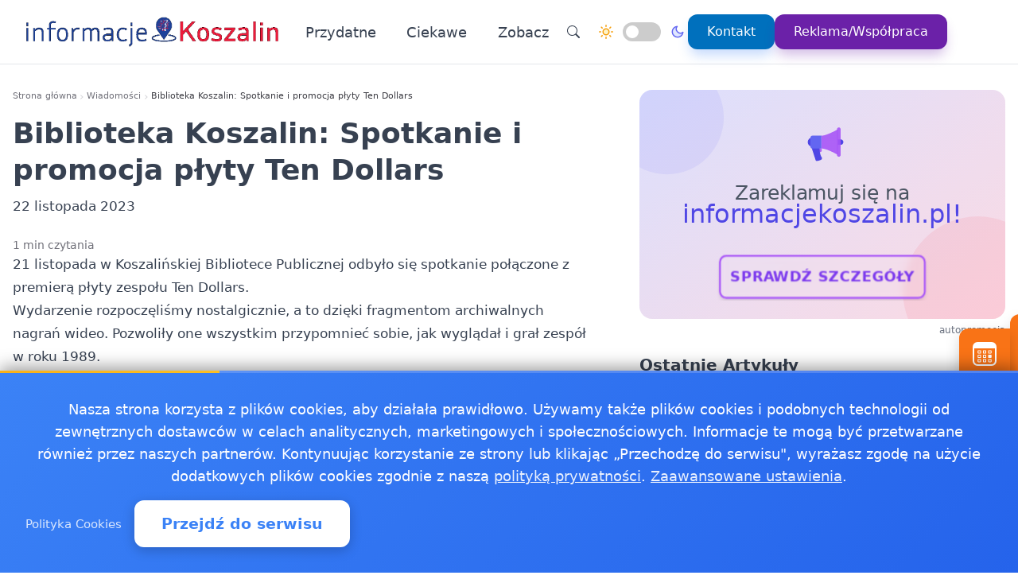

--- FILE ---
content_type: text/html
request_url: https://informacjekoszalin.pl/20231122519769/biblioteka-koszalin-spotkanie-i-promocja-plyty-ten-dollars1700668807
body_size: 16220
content:
<!doctype html><html lang="pl" dir="ltr" data-theme="light"><head><meta charset="utf-8"><meta name="viewport" content="width=device-width,initial-scale=1"><script>(function(){try{var e,i=window.location&&window.location.search?window.location.search:"",n=window.location&&window.location.hostname?window.location.hostname:"",s=i.indexOf("debug=1")!==-1,o=n.indexOf("staging")!==-1,t=s||o;window.__debug=t,!t&&window.console&&(e=function(){},window.console.log=e,window.console.info=e,window.console.debug=e,window.console.warn=e)}catch{}})()</script><meta name="robots" content="index, follow"><meta property="og:locale" content="pl_PL"><meta property="og:type" content="article"><meta property="og:title" content="Biblioteka Koszalin: Spotkanie i promocja płyty Ten Dollars"><meta property="og:description" content="21 listopada w Koszalińskiej Bibliotece Publicznej odbyło się spotkanie połączone z premierą płyty zespołu Ten Dollars."><meta property="og:image" content="https://informacjekoszalin.pl/logo-informacjekoszalin.png"><meta property="og:image:alt" content="Informacje Koszalin - Wiadomości, informacje, aktualności dla Koszalina - Informacje Koszalin"><meta property="og:image:width" content="720"><meta property="og:image:height" content="445"><meta property="og:url" content="https://informacjekoszalin.pl/20231122519769/biblioteka-koszalin-spotkanie-i-promocja-plyty-ten-dollars1700668807"><meta property="og:site_name" content="Informacje Koszalin - Wiadomości, informacje, aktualności dla Koszalina - Informacje Koszalin"><meta property="fb:app_id" content="2240765769726296"><meta property="article:author" content="Redakcja informacjekoszalin.pl"><meta property="article:published_time" content="2023-11-22T17:00:06+01:00"><meta name="twitter:card" content="summary_large_image"><meta name="twitter:title" content="Biblioteka Koszalin: Spotkanie i promocja płyty Ten Dollars | Informacje Koszalin - Wiadomości, informacje, aktualności dla Koszalina - Informacje Koszalin"><meta name="twitter:description" content="21 listopada w Koszalińskiej Bibliotece Publicznej odbyło się spotkanie połączone z premierą płyty zespołu Ten Dollars."><meta name="twitter:image" content="https://informacjekoszalin.pl/logo-informacjekoszalin.png"><link rel="canonical" href="https://informacjekoszalin.pl/20231122519769/biblioteka-koszalin-spotkanie-i-promocja-plyty-ten-dollars1700668807"><script>window.dataLayer=window.dataLayer||[];function gtag(){dataLayer.push(arguments)}window.gtag=gtag,gtag("consent","default",{ad_storage:"denied",analytics_storage:"denied",ad_user_data:"denied",ad_personalization:"denied",wait_for_update:500})</script><title>Biblioteka Koszalin: Spotkanie i promocja płyty Ten Dollars | Wiadomości Koszalin</title>
<meta name="description" content="21 listopada w Koszalińskiej Bibliotece Publicznej odbyło się spotkanie połączone z premierą płyty zespołu Ten Dollars."><link rel="preconnect" href="https://fonts.googleapis.com"><link rel="preconnect" href="https://fonts.gstatic.com" crossorigin><link rel="preload" href="https://fonts.googleapis.com/css2?family=Caveat:wght@400..700&display=swap" as="style" onload='this.onload=null,this.rel="stylesheet"'><noscript><link href="https://fonts.googleapis.com/css2?family=Caveat:wght@400..700&display=swap" rel="stylesheet"></noscript><link rel="stylesheet" href="/css/bundle.css"><script defer src="/js/events-calendar.js"></script><link rel="icon" type="image/svg+xml" href="/favicon.svg"><link rel="icon" type="image/x-icon" href="/favicon.ico"><link rel="icon" type="image/png" sizes="16x16" href="/favicon.png"><link rel="icon" type="image/png" sizes="32x32" href="/favicon-32.png"><link rel="icon" type="image/png" sizes="64x64" href="/favicon-64.png"></head><body class="bg-white text-zinc-800 antialiased"><a href="#main-content" class="skip-link sr-only focus:not-sr-only focus:absolute focus:top-4 focus:left-4 bg-blue-600 text-white px-4 py-2 rounded z-50">Przejdź do treści głównej</a><header class="glass-effect border-b sticky top-0 z-50 shadow-lg shadow-blue-500/5 transition-all duration-300"><div class="max-w-7xl mx-auto px-4 md:px-6 lg:px-8"><div class="mobile-header lg:flex items-center h-20"><div class="mobile-left flex items-center lg:hidden"><button class="toggle-button flex items-center p-2 rounded-lg hover:bg-zinc-100 bg-zinc-50 border border-zinc-200" onclick=toggleMenu() data-target="mobileMenu" aria-label="Otwórz menu nawigacyjne"><svg width="20" height="20" fill="currentcolor" viewBox="0 0 16 16"><path fill-rule="evenodd" d="M2.5 12a.5.5.0 01.5-.5h10a.5.5.0 010 1H3a.5.5.0 01-.5-.5zm0-4a.5.5.0 01.5-.5h10a.5.5.0 010 1H3A.5.5.0 012.5 8zm0-4a.5.5.0 01.5-.5h10a.5.5.0 010 1H3A.5.5.0 012.5 4z"/></svg></button></div><div class="mobile-center flex items-center justify-center lg:relative lg:flex-1 lg:justify-start"><a href="https://informacjekoszalin.pl/" class="flex items-center group"><img src="/logo-informacjekoszalin.png" alt="Wiadomości Koszalin" class="header-logo"></a></div><nav class="hidden lg:flex items-center space-x-6"><a href="/kategorie/przydatne" class="nav-link">Przydatne
</a><a href="/kategorie/ciekawe" class="nav-link">Ciekawe</a><div class="dropdown" style="position:relative"><a href="#" class="nav-link flex items-center">Zobacz<svg class="dropdown-arrow w-4 h-4 ml-1" fill="none" stroke="currentcolor" viewBox="0 0 24 24"><path stroke-linecap="round" stroke-linejoin="round" stroke-width="2" d="M19 9l-7 7-7-7"/></svg></a><div class="dropdown-content"><a href="/jako%C5%9B%C4%87-powietrza/jakosc-powietrza-koszalin-sprawdz-powietrze-w-koszalinie" class="dropdown-item" title="Jakość powietrza Koszalin - sprawdź powietrze w Koszalinie">Jakość powietrza Koszalin - sprawdź powietrze w Koszalinie
</a><a href="/pogoda-ostrze%C5%BCenia-meteo-burze/pogoda-ostrzezenia-meteo-burze-koszalin" class="dropdown-item" title="Pogoda, ostrzeżenia meteo, burze Koszalin">Pogoda, ostrzeżenia meteo, burze Koszalin
</a><a href="/20181218151919/praca-koszalin" class="dropdown-item" title="Praca Koszalin - ogłoszenia pracy w Koszalinie">Praca Koszalin - ogłoszenia pracy w Koszalinie
</a><a href="/20250206520551/apteki-calodobowe-i-dyzurujace-w-koszalinie-gdzie-kupic-leki-w-nocy-i-weekendy" class="dropdown-item" title="Apteki całodobowe i dyżurujące w Koszalinie  gdzie kupić leki w nocy i weekendy?">Apteki całodobowe i dyżurujące w Koszalinie gdzie kupić …
</a><a href="/jak-korzystac-z-pszok-w-koszalinie-i-co-mozna-oddac" class="dropdown-item" title="Jak korzystać z PSZOK w Koszalinie i co można oddać">Jak korzystać z PSZOK w Koszalinie i co można oddać</a></div></div><div class="flex items-center gap-4 ml-8 pl-8 border-l border-zinc-200"><button class="toggle-button w-10 h-10 rounded-full bg-white hover:bg-zinc-200 flex items-center justify-center" onclick='window.location.href="/search/?q="+encodeURIComponent(document.getElementById("search-input-header")?.value||"")' aria-label="Wyszukaj"><svg width="16" height="16" fill="currentcolor" viewBox="0 0 16 16"><path d="M11.742 10.344a6.5 6.5.0 10-1.397 1.398h-.001c.03.04.062.078.098.115l3.85 3.85a1 1 0 001.415-1.414l-3.85-3.85a1.007 1.007.0 00-.115-.1zM12 6.5a5.5 5.5.0 11-11 0 5.5 5.5.0 0111 0z"/></svg></button><div class="theme-switch-wrapper flex items-center desktop-theme-switch"><span class="theme-switch-icon light-icon"><svg width="18" height="18" viewBox="0 0 24 24" fill="none" stroke="currentcolor" stroke-width="2" stroke-linecap="round" stroke-linejoin="round" class="sun-icon"><circle cx="12" cy="12" r="5"/><line x1="12" y1="1" x2="12" y2="3"/><line x1="12" y1="21" x2="12" y2="23"/><line x1="4.22" y1="4.22" x2="5.64" y2="5.64"/><line x1="18.36" y1="18.36" x2="19.78" y2="19.78"/><line x1="1" y1="12" x2="3" y2="12"/><line x1="21" y1="12" x2="23" y2="12"/><line x1="4.22" y1="19.78" x2="5.64" y2="18.36"/><line x1="18.36" y1="5.64" x2="19.78" y2="4.22"/></svg>
</span><label class="theme-switch mx-2" for="theme-checkbox-desktop"><input type="checkbox" id="theme-checkbox-desktop" class="theme-toggle" aria-label="Przełącz między trybem jasnym a ciemnym" role="switch">
<span class="slider round" aria-hidden="true"></span>
</label><span class="theme-switch-icon dark-icon"><svg width="18" height="18" viewBox="0 0 24 24" fill="none" stroke="currentcolor" stroke-width="2" stroke-linecap="round" stroke-linejoin="round" class="moon-icon"><path d="M21 12.79A9 9 0 1111.21 3 7 7 0 0021 12.79z"/></svg></span></div><a href="/kontakt" class="btn-primary flex items-center space-x-2"><span>Kontakt</span>
</a><a href="/reklama-wspolpraca" class="btn-reklama flex items-center space-x-2"><span>Reklama/Współpraca</span></a></div></nav><div class="mobile-right flex items-center space-x-2 lg:hidden"><a href="https://www.facebook.com/informacjekoszalin" target="_blank" rel="nofollow noopener external" class="fb-mobile-icon" aria-label="Facebook"><svg viewBox="0 0 24 24" width="20" height="20"><path d="M22 12a10 10 0 10-11.5 9.9v-7h-2v-3h2V9.6c0-2.1 1.3-3.7 3.6-3.7 1 0 2 .08 2 .08v2.2h-1.2c-1.2.0-1.6.75-1.6 1.5V12H16l-.43 3H13.3v7A10 10 0 0022 12z"/></svg>
</a><a href="/wydarzenie/" class="events-mobile-icon" aria-label="Wydarzenia"><svg viewBox="0 0 32 32" width="20" height="20"><g fill="currentcolor"><path d="M7.3 12.2a.7.7.0 01.7-.7h2.8a.7.7.0 01.7.7v2.6a.7.7.0 01-.7.7H8a.7.7.0 01-.7-.7v-2.6zm1 .3v2h2.2v-2H8.3zM8 17a.7.7.0 00-.7.7v2.6a.7.7.0 00.7.7h2.8a.7.7.0 00.7-.7v-2.6a.7.7.0 00-.7-.7H8zm.3 3v-2h2.2v2H8.3zm-1 3.1a.7.7.0 01.7-.7h2.8a.7.7.0 01.7.7v2.6a.7.7.0 01-.7.7H8a.7.7.0 01-.7-.7v-2.6zm1 .3v2h2.2v-2H8.3zm6.3-11.9a.7.7.0 00-.7.7v2.6a.7.7.0 00.7.7h2.8a.7.7.0 00.7-.7v-2.6a.7.7.0 00-.7-.7h-2.8zm.3 3v-2h2.2v2h-2.2zm-1 3.2a.7.7.0 01.7-.7h2.8a.7.7.0 01.7.7v2.6a.7.7.0 01-.7.7h-2.8a.7.7.0 01-.7-.7v-2.6zm1 .3v2h2.2v-2h-2.2zm-.3 4.4a.7.7.0 00-.7.7v2.6a.7.7.0 00.7.7h2.8a.7.7.0 00.7-.7v-2.6a.7.7.0 00-.7-.7h-2.8zm.3 3v-2h2.2v2h-2.2zm5.6-13.2a.7.7.0 01.7-.7H24a.7.7.0 01.7.7v2.6a.7.7.0 01-.7.7h-2.8a.7.7.0 01-.7-.7v-2.6zm1 .3v2h2.2v-2h-2.2zm-.3 9.9a.7.7.0 00-.7.7v2.6a.7.7.0 00.7.7H24a.7.7.0 00.7-.7v-2.6a.7.7.0 00-.7-.7h-2.8zm.3 3v-2h2.2v2h-2.2zm-.3-8.4a.7.7.0 00-.7.7v2.6a.7.7.0 00.7.7H24a.7.7.0 00.7-.7v-2.6A.7.7.0 0024 17h-2.8z"/><path d="M1.003 7A6.2 6.2.0 017.2 1h17.6a6.2 6.2.0 016.197 6H31v17.8A6.2 6.2.0 0124.8 31H7.2A6.2 6.2.0 011 24.8V7h.003zM3 9v15.8A4.2 4.2.0 007.2 29h17.6a4.2 4.2.0 004.2-4.2V9H3z"/></g></svg></a></div></div></div><div id="mobileMenu" class="lg:hidden hidden bg-white border-t dark:bg-gray-800 dark:border-gray-700"><div class="max-w-7xl mx-auto px-4 py-4"><div class="flex items-center justify-center mb-4 pb-4 border-b border-zinc-200 dark:border-zinc-700"><div class="theme-switch-wrapper flex items-center"><span class="theme-switch-icon light-icon text-sm"><svg width="16" height="16" viewBox="0 0 24 24" fill="none" stroke="currentcolor" stroke-width="2" stroke-linecap="round" stroke-linejoin="round" class="sun-icon"><circle cx="12" cy="12" r="5"/><line x1="12" y1="1" x2="12" y2="3"/><line x1="12" y1="21" x2="12" y2="23"/><line x1="4.22" y1="4.22" x2="5.64" y2="5.64"/><line x1="18.36" y1="18.36" x2="19.78" y2="19.78"/><line x1="1" y1="12" x2="3" y2="12"/><line x1="21" y1="12" x2="23" y2="12"/><line x1="4.22" y1="19.78" x2="5.64" y2="18.36"/><line x1="18.36" y1="5.64" x2="19.78" y2="4.22"/></svg>
</span><label class="theme-switch mx-2" for="theme-checkbox-mobile"><input type="checkbox" id="theme-checkbox-mobile" class="theme-toggle" aria-label="Przełącz między trybem jasnym a ciemnym" role="switch">
<span class="slider round" aria-hidden="true"></span>
</label><span class="theme-switch-icon dark-icon text-sm"><svg width="16" height="16" viewBox="0 0 24 24" fill="none" stroke="currentcolor" stroke-width="2" stroke-linecap="round" stroke-linejoin="round" class="moon-icon"><path d="M21 12.79A9 9 0 1111.21 3 7 7 0 0021 12.79z"/></svg></span></div></div><nav class="flex flex-col space-y-2"><a href="/kategorie/przydatne" class="px-4 py-2 rounded-xl text-zinc-700 hover:bg-zinc-100 dark:text-zinc-300 dark:hover:bg-zinc-700">Przydatne
</a><a href="/kategorie/ciekawe" class="px-4 py-2 rounded-xl text-zinc-700 hover:bg-zinc-100 dark:text-zinc-300 dark:hover:bg-zinc-700">Ciekawe</a><div class="dropdown"><a href="#" class="px-4 py-2 rounded-xl text-zinc-700 hover:bg-zinc-100 dark:text-zinc-300 dark:hover:bg-zinc-700 flex items-center justify-between">Zobacz<svg class="dropdown-arrow-mobile w-3 h-3" fill="none" stroke="currentcolor" viewBox="0 0 24 24" style="width:15px"><path stroke-linecap="round" stroke-linejoin="round" stroke-width="2" d="M19 9l-7 7-7-7" style="width:15px;height:1px"/></svg></a><div class="dropdown-content dark:bg-gray-800"><a href="/jako%C5%9B%C4%87-powietrza/jakosc-powietrza-koszalin-sprawdz-powietrze-w-koszalinie" class="dropdown-item dark:text-zinc-300 dark:hover:bg-zinc-700" title="Jakość powietrza Koszalin - sprawdź powietrze w Koszalinie">Jakość powietrza Koszalin - sprawdź powietrze w Koszalinie
</a><a href="/pogoda-ostrze%C5%BCenia-meteo-burze/pogoda-ostrzezenia-meteo-burze-koszalin" class="dropdown-item dark:text-zinc-300 dark:hover:bg-zinc-700" title="Pogoda, ostrzeżenia meteo, burze Koszalin">Pogoda, ostrzeżenia meteo, burze Koszalin
</a><a href="/20181218151919/praca-koszalin" class="dropdown-item dark:text-zinc-300 dark:hover:bg-zinc-700" title="Praca Koszalin - ogłoszenia pracy w Koszalinie">Praca Koszalin - ogłoszenia pracy w Koszalinie
</a><a href="/20250206520551/apteki-calodobowe-i-dyzurujace-w-koszalinie-gdzie-kupic-leki-w-nocy-i-weekendy" class="dropdown-item dark:text-zinc-300 dark:hover:bg-zinc-700" title="Apteki całodobowe i dyżurujące w Koszalinie  gdzie kupić leki w nocy i weekendy?">Apteki całodobowe i dyżurujące w Koszalinie gdzie kupić …
</a><a href="/jak-korzystac-z-pszok-w-koszalinie-i-co-mozna-oddac" class="dropdown-item dark:text-zinc-300 dark:hover:bg-zinc-700" title="Jak korzystać z PSZOK w Koszalinie i co można oddać">Jak korzystać z PSZOK w Koszalinie i co można oddać</a></div></div><div class="flex flex-col mt-4 pt-4 border-t border-zinc-200 dark:border-zinc-700"><button class="toggle-button w-full px-4 py-2 rounded-xl bg-zinc-100 hover:bg-zinc-200 dark:bg-zinc-700 dark:hover:bg-zinc-600 dark:text-zinc-300 text-left flex items-center mb-2" onclick='window.location.href="/search/"' aria-label="Wyszukaj">
<svg width="16" height="16" fill="currentcolor" viewBox="0 0 16 16" class="mr-2"><path d="M11.742 10.344a6.5 6.5.0 10-1.397 1.398h-.001c.03.04.062.078.098.115l3.85 3.85a1 1 0 001.415-1.414l-3.85-3.85a1.007 1.007.0 00-.115-.1zM12 6.5a5.5 5.5.0 11-11 0 5.5 5.5.0 0111 0z"/></svg>
Wyszukaj
</button>
<a href="/kontakt" class="w-full px-4 py-2 rounded-xl bg-blue-500 text-white hover:bg-blue-600 dark:bg-blue-600 dark:hover:bg-blue-700 text-center mb-2">Kontakt
</a><a href="/reklama-wspolpraca" class="w-full px-4 py-2 rounded-xl bg-purple-600 text-white hover:bg-purple-700 dark:bg-purple-600 dark:hover:bg-purple-700 text-center mt-1">Reklama/Współpraca</a></div></nav></div></div></header><script>function toggleMenu(){const e=document.getElementById("mobileMenu");e&&e.classList.toggle("hidden")}window.addEventListener("resize",function(){const e=document.getElementById("mobileMenu");e&&window.innerWidth>=1030&&e.classList.add("hidden")})</script><main id="main-content" class="container mx-auto px-4 py-8 md:py-12 max-w-7xl"><div class="single-page-layout mb-14"><article class="prose md:prose-lg break-words article-content" style="overflow-wrap:break-word;word-wrap:break-word;word-break:break-word"><header class="not-prose mb-6"><script type="application/ld+json">{"@context":"https://schema.org","@type":"BreadcrumbList","itemListElement":[{"@type":"ListItem","position":1,"name":"Strona główna","item":"https://informacjekoszalin.pl/"},{"@type":"ListItem","position":2,"name":"Wiadomości","item":"https://informacjekoszalin.pl/kategorie/news"},{"@type":"ListItem","position":3,"name":"Biblioteka Koszalin: Spotkanie i promocja płyty Ten Dollars","item":"https://informacjekoszalin.pl/20231122519769/biblioteka-koszalin-spotkanie-i-promocja-plyty-ten-dollars1700668807"}]}</script><nav aria-label="Breadcrumb" class="seo-breadcrumb"><ol><li><a href="https://informacjekoszalin.pl/">Strona główna</a></li><li class="seo-breadcrumb-item"><a href="https://informacjekoszalin.pl/kategorie/news">Wiadomości</a></li><li class="seo-breadcrumb-item"><span class="seo-breadcrumb-current" aria-current="page">Biblioteka Koszalin: Spotkanie i promocja płyty Ten Dollars</span></li></ol></nav><h1 class="text-4xl font-bold leading-normal title-with-emphasis">Biblioteka Koszalin: Spotkanie i promocja płyty Ten Dollars</h1><div class="my-2"><time datetime="2023-11-22T17:00:06+01:00">22 listopada 2023</time></div></header><div class="mt-6 text-sm text-zinc-500">1 min czytania</div><div class="mb-6"><p>21 listopada w Koszalińskiej Bibliotece Publicznej odbyło się spotkanie połączone z premierą płyty zespołu Ten Dollars.</p><p>Wydarzenie rozpoczęliśmy nostalgicznie, a to dzięki fragmentom archiwalnych nagrań wideo. Pozwoliły one wszystkim przypomnieć sobie, jak wyglądał i grał zespół w roku 1989.</p><p>Podczas rozmowy muzycy opowiadali o powstawaniu grupy, o czasach i warunkach, w jakich tworzyli oraz o tym, jak wspinali się po kolejnych stopniach kariery, by w końcu wystąpić na scenie festiwalu w Opolu.</p><p>Choć zespół nie istnieje już od ponad 30 lat, to w archiwach grupy zachowały się nagrania z lat 1987-1990 i to właśnie one złożyły się na album, który w wersji CD powstał dzięki współpracy zespołu z koszalińskim labelem GraMuzyka Nagrania. Wydarzenie było więc wyjątkową okazją, by dodatkowo posłuchać tych utworów na żywo. Ten Dollars zafundowali nam wspaniały powrót do przeszłości grając krótki koncert przypominający ich najważniejsze utwory.</p><p>Na spotkanie przybyliście tłumnie, za co serdecznie Wam dziękujemy!</p><p>Dziękujemy także Mariuszowi Rodziewiczowi za świetną współpracę i Archiwum Państwowemu w Koszalinie za udostępnienie fragmentu wystawy, który dodatkowo wzbogacił wydarzanie.</p><p>Koszalińska Biblioteka Publiczna im. Joachima Lelewela, biblioteka.koszalin.pl/biblioteka/wydarzenia/spotkanie-i-promocja-plyty-ten-dollars</p></div><div class="border-l-4 border-zinc-300 pl-4 py-3 bg-zinc-50 mb-6 italic rounded-r-lg"><p class="text-base text-zinc-700">Autor: <span class="font-semibold">krystian</span></p></div><div class="post-sections flex flex-col gap-4 md:gap-6"><div class="order-1 md:order-1"><div class="share-buttons"><span class="share-label">Udostępnij:</span><div class="share-icons"><a href="https://www.facebook.com/sharer/sharer.php?u=https%3a%2f%2finformacjekoszalin.pl%2f20231122519769%2fbiblioteka-koszalin-spotkanie-i-promocja-plyty-ten-dollars1700668807" target="_blank" rel="nofollow noopener" class="share-icon facebook" aria-label="Udostępnij na Facebook"><svg viewBox="0 0 24 24" fill="currentcolor" width="18" height="18"><path d="M12 2.04c-5.5.0-10 4.49-10 10.02.0 5 3.66 9.15 8.44 9.9v-7H7.9v-2.9h2.54V9.85c0-2.51 1.49-3.89 3.78-3.89 1.09.0 2.23.19 2.23.19v2.47h-1.26c-1.24.0-1.63.77-1.63 1.56v1.88h2.78l-.45 2.9h-2.33v7a10 10 0 008.44-9.9c0-5.53-4.5-10.02-10-10.02z"/></svg>
</a><a href="https://wa.me/?text=Biblioteka%20Koszalin%3a%20Spotkanie%20i%20promocja%20p%c5%82yty%20Ten%20Dollars%20https%3a%2f%2finformacjekoszalin.pl%2f20231122519769%2fbiblioteka-koszalin-spotkanie-i-promocja-plyty-ten-dollars1700668807" target="_blank" rel="nofollow noopener" class="share-icon whatsapp" aria-label="Udostępnij przez WhatsApp"><svg viewBox="0 0 24 24" fill="currentcolor" width="18" height="18"><path d="M17.472 14.382c-.297-.149-1.758-.867-2.03-.967-.273-.099-.471-.148-.67.15-.197.297-.767.966-.94 1.164-.173.199-.347.223-.644.075-.297-.15-1.255-.463-2.39-1.475-.883-.788-1.48-1.761-1.653-2.059-.173-.297-.018-.458.13-.606.134-.133.298-.347.446-.52.149-.174.198-.298.298-.497.099-.198.05-.371-.025-.52-.075-.149-.669-1.612-.916-2.207-.242-.579-.487-.5-.669-.51-.173-.008-.371-.01-.57-.01-.198.0-.52.074-.792.372-.272.297-1.04 1.016-1.04 2.479.0 1.462 1.065 2.875 1.213 3.074.149.198 2.096 3.2 5.077 4.487.709.306 1.262.489 1.694.625.712.227 1.36.195 1.871.118.571-.085 1.758-.719 2.006-1.413.248-.694.248-1.289.173-1.413-.074-.124-.272-.198-.57-.347m-5.421 7.403h-.004a9.87 9.87.0 01-5.031-1.378l-.361-.214-3.741.982.998-3.648-.235-.374a9.86 9.86.0 01-1.51-5.26c.001-5.45 4.436-9.884 9.888-9.884 2.64.0 5.122 1.03 6.988 2.898a9.825 9.825.0 012.893 6.994c-.003 5.45-4.437 9.884-9.885 9.884m8.413-18.297A11.815 11.815.0 0012.05.0C5.495.0.16 5.335.157 11.892c0 2.096.547 4.142 1.588 5.945L.057 24l6.305-1.654a11.882 11.882.0 005.683 1.448h.005c6.554.0 11.89-5.335 11.893-11.893a11.821 11.821.0 00-3.48-8.413z"/></svg>
</a><button class="share-icon copy-link" data-url="https://informacjekoszalin.pl/20231122519769/biblioteka-koszalin-spotkanie-i-promocja-plyty-ten-dollars1700668807" id="copy-link-button" aria-label="Kopiuj link">
<svg viewBox="0 0 24 24" fill="currentcolor" width="18" height="18"><path d="M3.9 12c0-1.71 1.39-3.1 3.1-3.1h4V7H7c-2.76.0-5 2.24-5 5s2.24 5 5 5h4v-1.9H7c-1.71.0-3.1-1.39-3.1-3.1zM8 13h8v-2H8v2zm9-6h-4v1.9h4c1.71.0 3.1 1.39 3.1 3.1s-1.39 3.1-3.1 3.1h-4V17h4c2.76.0 5-2.24 5-5s-2.24-5-5-5z"/></svg>
</button>
<a href="/cdn-cgi/l/email-protection#[base64]" rel="nofollow" class="share-icon email" aria-label="Udostępnij przez email"><svg viewBox="0 0 24 24" fill="currentcolor" width="18" height="18"><path d="M20 4H4c-1.1.0-1.99.9-1.99 2L2 18c0 1.1.9 2 2 2h16c1.1.0 2-.9 2-2V6c0-1.1-.9-2-2-2zm0 4-8 5-8-5V6l8 5 8-5v2z"/></svg></a></div><div id="copy-notification" class="copy-notification">Link skopiowany do schowka!</div></div><script data-cfasync="false" src="/cdn-cgi/scripts/5c5dd728/cloudflare-static/email-decode.min.js"></script><script>document.addEventListener("DOMContentLoaded",function(){const e=document.getElementById("copy-link-button"),t=document.getElementById("copy-notification");e&&e.addEventListener("click",function(){const s="https://informacjekoszalin.pl/20231122519769/biblioteka-koszalin-spotkanie-i-promocja-plyty-ten-dollars1700668807",n=document.createElement("input");n.value=s,document.body.appendChild(n),n.select();try{const n=document.execCommand("copy");n&&(t.classList.add("show"),e.innerHTML=`
            <svg xmlns="http://www.w3.org/2000/svg" viewBox="0 0 24 24" fill="currentColor" width="18" height="18">
              <path d="M9 16.17L4.83 12l-1.42 1.41L9 19 21 7l-1.41-1.41L9 16.17z"/>
            </svg>
          `,setTimeout(function(){t.classList.remove("show"),e.innerHTML=`
              <svg xmlns="http://www.w3.org/2000/svg" viewBox="0 0 24 24" fill="currentColor" width="18" height="18">
                <path d="M3.9 12c0-1.71 1.39-3.1 3.1-3.1h4V7H7c-2.76 0-5 2.24-5 5s2.24 5 5 5h4v-1.9H7c-1.71 0-3.1-1.39-3.1-3.1zM8 13h8v-2H8v2zm9-6h-4v1.9h4c1.71 0 3.1 1.39 3.1 3.1s-1.39 3.1-3.1 3.1h-4V17h4c2.76 0 5-2.24 5-5s-2.24-5-5-5z"/>
              </svg>
            `},2e3))}catch(e){console.error("Nie udało się skopiować tekstu: ",e)}document.body.removeChild(n),navigator.clipboard&&navigator.clipboard.writeText(s).catch(e=>{console.error("Nie udało się skopiować tekstu: ",e)})})})</script></div><footer id="post-footer" class="post-section order-2 md:order-5 not-prose mt-0 md:mt-0 border-t pt-4"><div id="related-post" class="mt-4 md:mt-6"><h2 class="text-xl md:text-2xl font-bold mb-4 md:mb-6">Zobacz też:</h2><div class="space-y-0"><article class="news-list-item group border-b border-zinc-200 dark:border-zinc-700 pb-4 mb-4 last:border-b-0 last:mb-0"><a href="/20260123696234/ferie-bezpieczne-w-koszalinie-harmonogram-zajec-i-zapisow-dla-dzieci" class="flex mobile-list-link hover:no-underline" aria-label="Ferie bezpieczne w Koszalinie - harmonogram zajęć i zapisów dla dzieci"><figure class="flex-shrink-0 mobile-list-image overflow-hidden"><img class="object-cover group-hover:scale-105 transition duration-300" src="/images/koszalinimg/webp/04.webp" alt="Ferie bezpieczne w Koszalinie - harmonogram zajęć i zapisów dla dzieci" width="100" height="62" loading="lazy" decoding="async"></figure><div class="flex-1 min-w-0 flex flex-col justify-center"><div class="text-xs text-zinc-500 dark:text-zinc-400 mb-1"><time datetime="2026-01-23T01:25:00+01:00">23 stycznia 2026</time></div><h3 class="text-base font-bold text-zinc-800 dark:text-zinc-200 group-hover:text-blue-600 dark:group-hover:text-blue-400 transition-colors line-clamp-2 leading-tight mb-1">Ferie bezpieczne w Koszalinie - harmonogram zajęć i zapisów dla dzieci</h3><p class="text-sm text-zinc-600 dark:text-zinc-400 line-clamp-2 leading-snug">W Koszalinie pojawiła się propozycja na aktywne i bezpieczne ferie — w komunikacie Urząd Miejski w Koszalinie udostępnił …</p></div></a></article><article class="news-list-item group border-b border-zinc-200 dark:border-zinc-700 pb-4 mb-4 last:border-b-0 last:mb-0"><a href="/20260130628677/19-latek-pedzil-al-europejska-blisko-promil-alkoholu-w-organizmie" class="flex mobile-list-link hover:no-underline" aria-label="19-latek pędził Al. Europejską - blisko promil alkoholu w organizmie"><figure class="flex-shrink-0 mobile-list-image overflow-hidden"><img class="object-cover group-hover:scale-105 transition duration-300" src="/images/policjaimg/webp/112.webp" alt="19-latek pędził Al. Europejską - blisko promil alkoholu w organizmie" width="100" height="62" loading="lazy" decoding="async"></figure><div class="flex-1 min-w-0 flex flex-col justify-center"><div class="text-xs text-zinc-500 dark:text-zinc-400 mb-1"><time datetime="2026-01-30T10:56:00+01:00">30 stycznia 2026</time></div><h3 class="text-base font-bold text-zinc-800 dark:text-zinc-200 group-hover:text-blue-600 dark:group-hover:text-blue-400 transition-colors line-clamp-2 leading-tight mb-1">19-latek pędził Al. Europejską - blisko promil alkoholu w organizmie</h3><p class="text-sm text-zinc-600 dark:text-zinc-400 line-clamp-2 leading-snug">Policjanci zatrzymali pędzące daewoo na Alei Europejskiej. Badanie trzeźwości wykazało blisko promil alkoholu, kierowca …</p></div></a></article><article class="news-list-item group border-b border-zinc-200 dark:border-zinc-700 pb-4 mb-4 last:border-b-0 last:mb-0"><a href="/20260130807350/powiatowa-rada-seniorow-seniorzy-i-samorzadowcy-wypracuja-statut" class="flex mobile-list-link hover:no-underline" aria-label="Powiatowa Rada Seniorów - seniorzy i samorządowcy wypracują statut"><figure class="flex-shrink-0 mobile-list-image overflow-hidden"><img class="object-cover group-hover:scale-105 transition duration-300" src="/images/koszalinimg/webp/14.webp" alt="Powiatowa Rada Seniorów - seniorzy i samorządowcy wypracują statut" width="100" height="62" loading="lazy" decoding="async"></figure><div class="flex-1 min-w-0 flex flex-col justify-center"><div class="text-xs text-zinc-500 dark:text-zinc-400 mb-1"><time datetime="2026-01-30T00:49:00+01:00">30 stycznia 2026</time></div><h3 class="text-base font-bold text-zinc-800 dark:text-zinc-200 group-hover:text-blue-600 dark:group-hover:text-blue-400 transition-colors line-clamp-2 leading-tight mb-1">Powiatowa Rada Seniorów - seniorzy i samorządowcy wypracują statut</h3><p class="text-sm text-zinc-600 dark:text-zinc-400 line-clamp-2 leading-snug">W Koszalinie rusza seria spotkań, które mają przesunąć wpływ osób starszych z intencji w konkretne reguły działania. …</p></div></a></article></div></div></footer><div class="order-3 md:order-3"><nav class="flex flex-col md:flex-row gap-4 my-8 not-prose"><a href="/20231122519767/policja-koszalin-ostroznosc-to-podstawa-bezpiecznych-zakupow-w-internecie1700665204" title="Policja Koszalin: Ostrożność, to podstawa bezpiecznych zakupów w Internecie" class="flex-1 group block"><div class="bg-zinc-100 hover:bg-blue-50 rounded-xl p-4 transition-all duration-300 border border-zinc-200 hover:border-blue-200"><div class="flex items-center text-sm text-zinc-500 mb-2"><span class="group-hover:text-blue-500 transition-colors duration-300">&lt;&lt; Poprzedni</span></div><span class="font-medium group-hover:text-blue-600 transition-colors duration-300">Policja Koszalin: Ostrożność, to podstawa bezpiecznych zakupów w Internecie</span></div></a><a href="/20231123519771/torba-sniadaniowa-do-pracy-co-daje-wewnetrzna-izolacja" title="Torba śniadaniowa do pracy  co daje wewnętrzna izolacja?" class="flex-1 group block"><div class="bg-zinc-100 hover:bg-blue-50 rounded-xl p-4 transition-all duration-300 border border-zinc-200 hover:border-blue-200 text-right"><div class="flex items-center justify-end text-sm text-zinc-500 mb-2"><span class="group-hover:text-blue-500 transition-colors duration-300">Następny >></span></div><span class="font-medium group-hover:text-blue-600 transition-colors duration-300">Torba śniadaniowa do pracy co daje wewnętrzna izolacja?</span></div></a></nav></div><div class="order-4 md:order-2"><section class="social-follow-banner" aria-label="Obserwuj nas na Facebooku"><a href="https://www.facebook.com/informacjekoszalin" target="_blank" rel="nofollow noopener external" class="social-follow-link"><img src="/banners/facebook_banner_min.png" data-src="/banners/facebook_banner_min.png" alt="Facebook" width="64" height="64" loading="lazy" decoding="async"><div class="social-follow-text"><div class="social-follow-title">Nie przegap wiadomości z Koszalina i okolic - obserwuj nas na Facebooku!</div></div></a></section></div></div><script type="application/ld+json">{"@context":"https://schema.org","@type":"NewsArticle","headline":"Biblioteka Koszalin: Spotkanie i promocja płyty Ten Dollars","description":"21 listopada w Koszalińskiej Bibliotece Publicznej odbyło się spotkanie połączone z premierą płyty zespołu Ten Dollars. Wydarzenie rozpoczęliśmy nostalgicznie, …","datePublished":"2023-11-22T17:00:06\u002b01:00","dateModified":"2023-11-22T17:00:06\u002b01:00","url":"https:\/\/informacjekoszalin.pl\/20231122519769\/biblioteka-koszalin-spotkanie-i-promocja-plyty-ten-dollars1700668807","wordCount":175,"inLanguage":"pl","articleBody":"21 listopada w Koszalińskiej Bibliotece Publicznej odbyło się spotkanie połączone z premierą płyty zespołu Ten Dollars. Wydarzenie rozpoczęliśmy nostalgicznie, a to dzięki fragmentom archiwalnych nagrań wideo. Pozwoliły one wszystkim przypomnieć sobie, jak wyglądał i grał zespół w roku 1989. Podczas rozmowy muzycy opowiadali o powstawaniu grupy, o czasach i warunkach, w jakich tworzyli oraz o tym, jak wspinali się po kolejnych stopniach kariery, by w końcu wystąpić na scenie festiwalu w Opolu. Choć zespół nie istnieje już od ponad 30 lat, to w archiwach grupy zachowały się nagrania z lat 1987-1990 i to właśnie one złożyły się na album, który w wersji CD powstał dzięki współpracy zespołu z koszalińskim labelem GraMuzyka Nagrania. Wydarzenie było więc wyjątkową okazją, by dodatkowo posłuchać tych utworów na żywo. Ten Dollars zafundowali nam wspaniały powrót do przeszłości grając krótki koncert przypominający ich najważniejsze utwory. Na spotkanie przybyliście tłumnie, za co serdecznie Wam dziękujemy! Dziękujemy także Mariuszowi Rodziewiczowi za świetną współpracę i Archiwum Państwowemu w Koszalinie za udostępnienie fragmentu wystawy, który dodatkowo wzbogacił wydarzanie. Koszalińska Biblioteka Publiczna im. Joachima Lelewela, biblioteka.koszalin.pl/biblioteka/wydarzenia/spotkanie-i-promocja-plyty-ten-dollars","mainEntityOfPage":{"@type":"WebPage","@id":"https:\/\/informacjekoszalin.pl\/20231122519769\/biblioteka-koszalin-spotkanie-i-promocja-plyty-ten-dollars1700668807"},"provider":{"@type":"Organization","name":"Informacje Koszalin - Wiadomości, informacje, aktualności dla Koszalina - Informacje Koszalin","url":"https:\/\/informacjekoszalin.pl\/","identifier":"informacjekoszalin.pl\/"},"author":{"@type":"Organization","name":"Redakcja informacjekoszalin.pl"},"publisher":{"@type":"NewsMediaOrganization","name":"Informacje Koszalin - Wiadomości, informacje, aktualności dla Koszalina - Informacje Koszalin","url":"https:\/\/informacjekoszalin.pl\/","logo":{"@type":"ImageObject","url":"https:\/\/informacjekoszalin.pl\/logo-informacjekoszalin.png"}},"articleSection":"Aktualności"}</script></article><aside><div class="lg:sticky lg:top-8"><div class="aside-banner"><div class="relative"><div class="aside-banner-container"><svg class="aside-banner-svg" viewBox="0 0 400 250"><defs><linearGradient id="gradient" x1="0" y1="0" x2="100%" y2="100%"><stop offset="0" style="stop-color:#6366F1;stop-opacity:.1"><animate attributeName="stop-opacity" values="0.1;0.15;0.1" dur="8s" repeatCount="indefinite"/></stop><stop offset="100%" style="stop-color:#F43F5E;stop-opacity:.1"><animate attributeName="stop-opacity" values="0.1;0.15;0.1" dur="8s" repeatCount="indefinite"/></stop></linearGradient></defs><rect width="100%" height="100%" fill="url(#gradient)"/><circle cx="30" cy="30" r="60" fill="#6366f1" opacity=".1"><animate attributeName="r" values="60;63;60" dur="6s" repeatCount="indefinite"/></circle><circle cx="370" cy="220" r="80" fill="#f43f5e" opacity=".1"><animate attributeName="r" values="80;83;80" dur="7s" repeatCount="indefinite"/></circle><g transform="translate(180, 35) scale(1.0)"><svg width="48" height="48" viewBox="0 0 48 48"><path fill="#a855f7" opacity=".9" d="M17.4 33H15v-4h4l.4 1.5c.3 1.3-.7 2.5-2 2.5zM37 36s-11.8-7-18-7V15c5.8.0 18-7 18-7v28z"/><g fill="#4f46e5"><circle cx="9" cy="22" r="5"/><path d="M40 19h-3v6h3c1.7.0 3-1.3 3-3s-1.3-3-3-3zM18.6 41.2c-.9.6-2.5 1.2-4.6 1.4-.6.1-1.2-.3-1.4-1L8.2 27.9S17 21.7 17 29c0 5.5 1.5 8.4 2.2 9.5.5.7.5 1.6.0 2.3-.2.2-.4.3-.6.4z"/></g><path fill="#6366f1" d="M9 29h10V15H9c-1.1.0-2 .9-2 2v10c0 1.1.9 2 2 2z"/><path fill="#a855f7" opacity=".9" d="M38 38c-1.1.0-2-.9-2-2V8c0-1.1.9-2 2-2s2 .9 2 2v28c0 1.1-.9 2-2 2z"/></svg>
</g><text x="50%" y="120" text-anchor="middle" font-size="22" fill="#4B5563" class="banner-text-title">Zareklamuj się na
</text><text x="50%" y="145" text-anchor="middle" font-size="28" fill="#4F46E5" class="banner-text-url">informacjekoszalin.pl!
</text><foreignobject x="50" y="180" width="300" height="50"><div xmlns="http://www.w3.org/1999/xhtml" class="h-full flex items-center justify-center"><a href="https://serwisylokalne.pl/" rel="nofollow" class="aside-banner-button">SPRAWDŹ SZCZEGÓŁY</a></div></foreignobject></svg></div></div><p class="aside-banner-promo-text">autopromocja</p></div><div class="space-y-3"><h2 class="font-bold text-xl mb-8">Ostatnie Artykuły</h2><article class="news-list-item group border-b border-zinc-200 dark:border-zinc-700 pb-2 mb-2 last:border-b-0 last:mb-0 sidebar-article"><a href="/20260130628677/19-latek-pedzil-al-europejska-blisko-promil-alkoholu-w-organizmie" class="flex mobile-list-link hover:no-underline" aria-label="19-latek pędził Al. Europejską - blisko promil alkoholu w organizmie"><figure class="flex-shrink-0 mobile-list-image overflow-hidden"><img class="object-cover group-hover:scale-105 transition duration-300" src="/images/policjaimg/webp/112.webp" alt="19-latek pędził Al. Europejską - blisko promil alkoholu w organizmie" width="100" height="62" loading="lazy" decoding="async"></figure><div class="flex-1 min-w-0 flex flex-col justify-center ml-4"><div class="text-xs text-zinc-500 dark:text-zinc-400 mb-1"><time datetime="2026-01-30T10:56:00+01:00">30 stycznia 2026</time></div><h3 class="text-base font-bold text-zinc-800 dark:text-zinc-200 group-hover:text-blue-600 dark:group-hover:text-blue-400 transition-colors line-clamp-2 leading-tight">19-latek pędził Al. Europejską - blisko promil alkoholu w organizmie</h3></div></a></article><article class="news-list-item group border-b border-zinc-200 dark:border-zinc-700 pb-2 mb-2 last:border-b-0 last:mb-0 sidebar-article"><a href="/20260130599754/miejska-rada-seniorow-zaprasza-na-dyzur-w-ratuszu-porozmawiaj-o-sprawach-seniorow" class="flex mobile-list-link hover:no-underline" aria-label="Miejska Rada Seniorów zaprasza na dyżur w Ratuszu - porozmawiaj o sprawach seniorów"><figure class="flex-shrink-0 mobile-list-image overflow-hidden"><img class="object-cover group-hover:scale-105 transition duration-300" src="/images/koszalinimg/webp/20.webp" alt="Miejska Rada Seniorów zaprasza na dyżur w Ratuszu - porozmawiaj o sprawach seniorów" width="100" height="62" loading="lazy" decoding="async"></figure><div class="flex-1 min-w-0 flex flex-col justify-center ml-4"><div class="text-xs text-zinc-500 dark:text-zinc-400 mb-1"><time datetime="2026-01-30T10:43:00+01:00">30 stycznia 2026</time></div><h3 class="text-base font-bold text-zinc-800 dark:text-zinc-200 group-hover:text-blue-600 dark:group-hover:text-blue-400 transition-colors line-clamp-2 leading-tight">Miejska Rada Seniorów zaprasza na dyżur w Ratuszu - porozmawiaj o sprawach seniorów</h3></div></a></article><article class="news-list-item group border-b border-zinc-200 dark:border-zinc-700 pb-2 mb-2 last:border-b-0 last:mb-0 sidebar-article"><a href="/20260130419859/policja-z-koszalina-kontroluje-autokary-przed-feriami-zgloszenia-trzydniowe" class="flex mobile-list-link hover:no-underline" aria-label="Policja z Koszalina kontroluje autokary przed feriami - zgłoszenia trzydniowe"><figure class="flex-shrink-0 mobile-list-image overflow-hidden"><img class="object-cover group-hover:scale-105 transition duration-300" src="/images/policjaimg/webp/119.webp" alt="Policja z Koszalina kontroluje autokary przed feriami - zgłoszenia trzydniowe" width="100" height="62" loading="lazy" decoding="async"></figure><div class="flex-1 min-w-0 flex flex-col justify-center ml-4"><div class="text-xs text-zinc-500 dark:text-zinc-400 mb-1"><time datetime="2026-01-30T10:36:00+01:00">30 stycznia 2026</time></div><h3 class="text-base font-bold text-zinc-800 dark:text-zinc-200 group-hover:text-blue-600 dark:group-hover:text-blue-400 transition-colors line-clamp-2 leading-tight">Policja z Koszalina kontroluje autokary przed feriami - zgłoszenia trzydniowe</h3></div></a></article><article class="news-list-item group border-b border-zinc-200 dark:border-zinc-700 pb-2 mb-2 last:border-b-0 last:mb-0 sidebar-article"><a href="/20260130102606/jazz-jako-wspolnota-sylwester-ostrowski-one-voice-w-ck105" class="flex mobile-list-link hover:no-underline" aria-label='Jazz jako wspólnota - Sylwester Ostrowski "One Voice" w CK105'><figure class="flex-shrink-0 mobile-list-image overflow-hidden"><img class="object-cover group-hover:scale-105 transition duration-300" src="/images/kulturaimg/webp/1.webp" alt='Jazz jako wspólnota - Sylwester Ostrowski "One Voice" w CK105' width="100" height="62" loading="lazy" decoding="async"></figure><div class="flex-1 min-w-0 flex flex-col justify-center ml-4"><div class="text-xs text-zinc-500 dark:text-zinc-400 mb-1"><time datetime="2026-01-30T10:31:00+01:00">30 stycznia 2026</time></div><h3 class="text-base font-bold text-zinc-800 dark:text-zinc-200 group-hover:text-blue-600 dark:group-hover:text-blue-400 transition-colors line-clamp-2 leading-tight">Jazz jako wspólnota - Sylwester Ostrowski &ldquo;One Voice&rdquo; w CK105</h3></div></a></article><article class="news-list-item group border-b border-zinc-200 dark:border-zinc-700 pb-2 mb-2 last:border-b-0 last:mb-0 sidebar-article"><a href="/20260130427522/policjanci-w-szkolach-przed-feriami-przypomnieli-zasady-bezpieczenstwa" class="flex mobile-list-link hover:no-underline" aria-label="Policjanci w szkołach przed feriami - przypomnieli zasady bezpieczeństwa"><figure class="flex-shrink-0 mobile-list-image overflow-hidden"><img class="object-cover group-hover:scale-105 transition duration-300" src="/images/policjaimg/webp/312cnv.webp" alt="Policjanci w szkołach przed feriami - przypomnieli zasady bezpieczeństwa" width="100" height="62" loading="lazy" decoding="async"></figure><div class="flex-1 min-w-0 flex flex-col justify-center ml-4"><div class="text-xs text-zinc-500 dark:text-zinc-400 mb-1"><time datetime="2026-01-30T01:09:00+01:00">30 stycznia 2026</time></div><h3 class="text-base font-bold text-zinc-800 dark:text-zinc-200 group-hover:text-blue-600 dark:group-hover:text-blue-400 transition-colors line-clamp-2 leading-tight">Policjanci w szkołach przed feriami - przypomnieli zasady bezpieczeństwa</h3></div></a></article><article class="news-list-item group border-b border-zinc-200 dark:border-zinc-700 pb-2 mb-2 last:border-b-0 last:mb-0 sidebar-article"><a href="/20260130540315/seniorzy-wspoltworza-powiatowa-rade-seniorow-seria-spotkan-w-koszalinie" class="flex mobile-list-link hover:no-underline" aria-label="Seniorzy współtworzą Powiatową Radę Seniorów - seria spotkań w Koszalinie"><figure class="flex-shrink-0 mobile-list-image overflow-hidden"><img class="object-cover group-hover:scale-105 transition duration-300" src="/images/koszalinimg/webp/14.webp" alt="Seniorzy współtworzą Powiatową Radę Seniorów - seria spotkań w Koszalinie" width="100" height="62" loading="lazy" decoding="async"></figure><div class="flex-1 min-w-0 flex flex-col justify-center ml-4"><div class="text-xs text-zinc-500 dark:text-zinc-400 mb-1"><time datetime="2026-01-30T01:03:00+01:00">30 stycznia 2026</time></div><h3 class="text-base font-bold text-zinc-800 dark:text-zinc-200 group-hover:text-blue-600 dark:group-hover:text-blue-400 transition-colors line-clamp-2 leading-tight">Seniorzy współtworzą Powiatową Radę Seniorów - seria spotkań w Koszalinie</h3></div></a></article><article class="news-list-item group border-b border-zinc-200 dark:border-zinc-700 pb-2 mb-2 last:border-b-0 last:mb-0 sidebar-article"><a href="/20260130557728/mial-sadowy-zakaz-wsiadl-za-kierownice-i-trafil-przed-sad-w-48-godzin" class="flex mobile-list-link hover:no-underline" aria-label="Miał sądowy zakaz - wsiadł za kierownicę i trafił przed sąd w 48 godzin"><figure class="flex-shrink-0 mobile-list-image overflow-hidden"><img class="object-cover group-hover:scale-105 transition duration-300" src="/images/policjaimg/webp/307cnv.webp" alt="Miał sądowy zakaz - wsiadł za kierownicę i trafił przed sąd w 48 godzin" width="100" height="62" loading="lazy" decoding="async"></figure><div class="flex-1 min-w-0 flex flex-col justify-center ml-4"><div class="text-xs text-zinc-500 dark:text-zinc-400 mb-1"><time datetime="2026-01-30T00:51:00+01:00">30 stycznia 2026</time></div><h3 class="text-base font-bold text-zinc-800 dark:text-zinc-200 group-hover:text-blue-600 dark:group-hover:text-blue-400 transition-colors line-clamp-2 leading-tight">Miał sądowy zakaz - wsiadł za kierownicę i trafił przed sąd w 48 godzin</h3></div></a></article><article class="news-list-item group border-b border-zinc-200 dark:border-zinc-700 pb-2 mb-2 last:border-b-0 last:mb-0 sidebar-article"><a href="/20260130807350/powiatowa-rada-seniorow-seniorzy-i-samorzadowcy-wypracuja-statut" class="flex mobile-list-link hover:no-underline" aria-label="Powiatowa Rada Seniorów - seniorzy i samorządowcy wypracują statut"><figure class="flex-shrink-0 mobile-list-image overflow-hidden"><img class="object-cover group-hover:scale-105 transition duration-300" src="/images/koszalinimg/webp/14.webp" alt="Powiatowa Rada Seniorów - seniorzy i samorządowcy wypracują statut" width="100" height="62" loading="lazy" decoding="async"></figure><div class="flex-1 min-w-0 flex flex-col justify-center ml-4"><div class="text-xs text-zinc-500 dark:text-zinc-400 mb-1"><time datetime="2026-01-30T00:49:00+01:00">30 stycznia 2026</time></div><h3 class="text-base font-bold text-zinc-800 dark:text-zinc-200 group-hover:text-blue-600 dark:group-hover:text-blue-400 transition-colors line-clamp-2 leading-tight">Powiatowa Rada Seniorów - seniorzy i samorządowcy wypracują statut</h3></div></a></article><article class="news-list-item group border-b border-zinc-200 dark:border-zinc-700 pb-2 mb-2 last:border-b-0 last:mb-0 sidebar-article"><a href="/20260130482333/koszalinska-drogowka-kontrole-telefon-i-pasy-zakonczyly-sie-10-wykroczeniami" class="flex mobile-list-link hover:no-underline" aria-label="Koszalińska drogówka - kontrole ''TELEFON'' i ''PASY'' zakończyły się 10 wykroczeniami"><figure class="flex-shrink-0 mobile-list-image overflow-hidden"><img class="object-cover group-hover:scale-105 transition duration-300" src="/images/policjaimg/webp/113.webp" alt="Koszalińska drogówka - kontrole ''TELEFON'' i ''PASY'' zakończyły się 10 wykroczeniami" width="100" height="62" loading="lazy" decoding="async"></figure><div class="flex-1 min-w-0 flex flex-col justify-center ml-4"><div class="text-xs text-zinc-500 dark:text-zinc-400 mb-1"><time datetime="2026-01-30T00:45:00+01:00">30 stycznia 2026</time></div><h3 class="text-base font-bold text-zinc-800 dark:text-zinc-200 group-hover:text-blue-600 dark:group-hover:text-blue-400 transition-colors line-clamp-2 leading-tight">Koszalińska drogówka - kontrole &lsquo;&lsquo;TELEFON&rsquo;&rsquo; i &lsquo;&lsquo;PASY&rsquo;&rsquo; zakończyły się 10 wykroczeniami</h3></div></a></article><article class="news-list-item group border-b border-zinc-200 dark:border-zinc-700 pb-2 mb-2 last:border-b-0 last:mb-0 sidebar-article"><a href="/20260130249838/kiedys-bylo-niebo-swietuje-premie-minialbumu-koncert-w-ck105-koszalin" class="flex mobile-list-link hover:no-underline" aria-label="Kiedyś Było Niebo świętuje premię minialbumu - koncert w CK105 Koszalin"><figure class="flex-shrink-0 mobile-list-image overflow-hidden"><img class="object-cover group-hover:scale-105 transition duration-300" src="/images/kulturaimg/webp/7.webp" alt="Kiedyś Było Niebo świętuje premię minialbumu - koncert w CK105 Koszalin" width="100" height="62" loading="lazy" decoding="async"></figure><div class="flex-1 min-w-0 flex flex-col justify-center ml-4"><div class="text-xs text-zinc-500 dark:text-zinc-400 mb-1"><time datetime="2026-01-30T00:44:00+01:00">30 stycznia 2026</time></div><h3 class="text-base font-bold text-zinc-800 dark:text-zinc-200 group-hover:text-blue-600 dark:group-hover:text-blue-400 transition-colors line-clamp-2 leading-tight">Kiedyś Było Niebo świętuje premię minialbumu - koncert w CK105 Koszalin</h3></div></a></article><article class="news-list-item group border-b border-zinc-200 dark:border-zinc-700 pb-2 mb-2 last:border-b-0 last:mb-0 sidebar-article"><a href="/20260129172640/organizatorzy-zlotow-musza-zglaszac-spotkania-nowe-przepisy-od-29-stycznia" class="flex mobile-list-link hover:no-underline" aria-label="Organizatorzy zlotów muszą zgłaszać spotkania - nowe przepisy od 29 stycznia"><figure class="flex-shrink-0 mobile-list-image overflow-hidden"><img class="object-cover group-hover:scale-105 transition duration-300" src="/images/policjaimg/webp/310cnv.webp" alt="Organizatorzy zlotów muszą zgłaszać spotkania - nowe przepisy od 29 stycznia" width="100" height="62" loading="lazy" decoding="async"></figure><div class="flex-1 min-w-0 flex flex-col justify-center ml-4"><div class="text-xs text-zinc-500 dark:text-zinc-400 mb-1"><time datetime="2026-01-29T01:45:00+01:00">29 stycznia 2026</time></div><h3 class="text-base font-bold text-zinc-800 dark:text-zinc-200 group-hover:text-blue-600 dark:group-hover:text-blue-400 transition-colors line-clamp-2 leading-tight">Organizatorzy zlotów muszą zgłaszać spotkania - nowe przepisy od 29 stycznia</h3></div></a></article><article class="news-list-item group border-b border-zinc-200 dark:border-zinc-700 pb-2 mb-2 last:border-b-0 last:mb-0 sidebar-article"><a href="/20260129974011/grozil-taksowkarzowi-nozem-po-odmowie-zaplaty-za-zakupy-35-latek-aresztowany" class="flex mobile-list-link hover:no-underline" aria-label="Groził taksówkarzowi nożem po odmowie zapłaty za zakupy - 35-latek aresztowany"><figure class="flex-shrink-0 mobile-list-image overflow-hidden"><img class="object-cover group-hover:scale-105 transition duration-300" src="/images/policjaimg/webp/302cnv.webp" alt="Groził taksówkarzowi nożem po odmowie zapłaty za zakupy - 35-latek aresztowany" width="100" height="62" loading="lazy" decoding="async"></figure><div class="flex-1 min-w-0 flex flex-col justify-center ml-4"><div class="text-xs text-zinc-500 dark:text-zinc-400 mb-1"><time datetime="2026-01-29T01:41:00+01:00">29 stycznia 2026</time></div><h3 class="text-base font-bold text-zinc-800 dark:text-zinc-200 group-hover:text-blue-600 dark:group-hover:text-blue-400 transition-colors line-clamp-2 leading-tight">Groził taksówkarzowi nożem po odmowie zapłaty za zakupy - 35-latek aresztowany</h3></div></a></article><article class="news-list-item group border-b border-zinc-200 dark:border-zinc-700 pb-2 mb-2 last:border-b-0 last:mb-0 sidebar-article"><a href="/20260129135645/dzieci-pisza-rymowanki-o-bezpieczenstwie-w-gospodarstwie-konkurs-krus" class="flex mobile-list-link hover:no-underline" aria-label="Dzieci piszą rymowanki o bezpieczeństwie w gospodarstwie - konkurs KRUS"><figure class="flex-shrink-0 mobile-list-image overflow-hidden"><img class="object-cover group-hover:scale-105 transition duration-300" src="/images/koszalinimg/webp/302cnv.webp" alt="Dzieci piszą rymowanki o bezpieczeństwie w gospodarstwie - konkurs KRUS" width="100" height="62" loading="lazy" decoding="async"></figure><div class="flex-1 min-w-0 flex flex-col justify-center ml-4"><div class="text-xs text-zinc-500 dark:text-zinc-400 mb-1"><time datetime="2026-01-29T01:34:00+01:00">29 stycznia 2026</time></div><h3 class="text-base font-bold text-zinc-800 dark:text-zinc-200 group-hover:text-blue-600 dark:group-hover:text-blue-400 transition-colors line-clamp-2 leading-tight">Dzieci piszą rymowanki o bezpieczeństwie w gospodarstwie - konkurs KRUS</h3></div></a></article><article class="news-list-item group border-b border-zinc-200 dark:border-zinc-700 pb-2 mb-2 last:border-b-0 last:mb-0 sidebar-article"><a href="/20260128759362/mieszkancy-lubiatowa-beda-rozmawiac-o-chodniku-przy-ul-lubiatowskiej" class="flex mobile-list-link hover:no-underline" aria-label="Mieszkańcy Lubiatowa będą rozmawiać o chodniku przy ul. Lubiatowskiej"><figure class="flex-shrink-0 mobile-list-image overflow-hidden"><img class="object-cover group-hover:scale-105 transition duration-300" src="/images/koszalinimg/webp/303cnv.webp" alt="Mieszkańcy Lubiatowa będą rozmawiać o chodniku przy ul. Lubiatowskiej" width="100" height="62" loading="lazy" decoding="async"></figure><div class="flex-1 min-w-0 flex flex-col justify-center ml-4"><div class="text-xs text-zinc-500 dark:text-zinc-400 mb-1"><time datetime="2026-01-28T01:13:00+01:00">28 stycznia 2026</time></div><h3 class="text-base font-bold text-zinc-800 dark:text-zinc-200 group-hover:text-blue-600 dark:group-hover:text-blue-400 transition-colors line-clamp-2 leading-tight">Mieszkańcy Lubiatowa będą rozmawiać o chodniku przy ul. Lubiatowskiej</h3></div></a></article><article class="news-list-item group border-b border-zinc-200 dark:border-zinc-700 pb-2 mb-2 last:border-b-0 last:mb-0 sidebar-article"><a href="/20260127183537/owczarek-belgijski-ronin-w-komendzie-miejskiej-policji-w-koszalinie-pierwsza-przewodniczka-kobieta" class="flex mobile-list-link hover:no-underline" aria-label="Owczarek belgijski Ronin w Komendzie Miejskiej Policji w Koszalinie - pierwsza przewodniczka kobieta"><figure class="flex-shrink-0 mobile-list-image overflow-hidden"><img class="object-cover group-hover:scale-105 transition duration-300" src="/images/policjaimg/webp/114.webp" alt="Owczarek belgijski Ronin w Komendzie Miejskiej Policji w Koszalinie - pierwsza przewodniczka kobieta" width="100" height="62" loading="lazy" decoding="async"></figure><div class="flex-1 min-w-0 flex flex-col justify-center ml-4"><div class="text-xs text-zinc-500 dark:text-zinc-400 mb-1"><time datetime="2026-01-27T11:33:00+01:00">27 stycznia 2026</time></div><h3 class="text-base font-bold text-zinc-800 dark:text-zinc-200 group-hover:text-blue-600 dark:group-hover:text-blue-400 transition-colors line-clamp-2 leading-tight">Owczarek belgijski Ronin w Komendzie Miejskiej Policji w Koszalinie - pierwsza przewodniczka kobieta</h3></div></a></article><article class="news-list-item group border-b border-zinc-200 dark:border-zinc-700 pb-2 mb-2 last:border-b-0 last:mb-0 sidebar-article"><a href="/20260127751764/policja-przerwala-zlot-fanow-szybkiej-jazdy-kontrola-na-parkingu" class="flex mobile-list-link hover:no-underline" aria-label="Policja przerwała zlot fanów szybkiej jazdy - kontrola na parkingu"><figure class="flex-shrink-0 mobile-list-image overflow-hidden"><img class="object-cover group-hover:scale-105 transition duration-300" src="/images/policjaimg/webp/302cnv.webp" alt="Policja przerwała zlot fanów szybkiej jazdy - kontrola na parkingu" width="100" height="62" loading="lazy" decoding="async"></figure><div class="flex-1 min-w-0 flex flex-col justify-center ml-4"><div class="text-xs text-zinc-500 dark:text-zinc-400 mb-1"><time datetime="2026-01-27T11:15:00+01:00">27 stycznia 2026</time></div><h3 class="text-base font-bold text-zinc-800 dark:text-zinc-200 group-hover:text-blue-600 dark:group-hover:text-blue-400 transition-colors line-clamp-2 leading-tight">Policja przerwała zlot fanów szybkiej jazdy - kontrola na parkingu</h3></div></a></article><article class="news-list-item group border-b border-zinc-200 dark:border-zinc-700 pb-2 mb-2 last:border-b-0 last:mb-0 sidebar-article"><a href="/20260127266083/oszustka-podszyla-sie-pod-pracownice-socjalna-86-latek-stracil-ponad-12-tys-zl" class="flex mobile-list-link hover:no-underline" aria-label="Oszustka podszyła się pod pracownicę socjalną - 86-latek stracił ponad 12 tys. zł"><figure class="flex-shrink-0 mobile-list-image overflow-hidden"><img class="object-cover group-hover:scale-105 transition duration-300" src="/images/policjaimg/webp/121.webp" alt="Oszustka podszyła się pod pracownicę socjalną - 86-latek stracił ponad 12 tys. zł" width="100" height="62" loading="lazy" decoding="async"></figure><div class="flex-1 min-w-0 flex flex-col justify-center ml-4"><div class="text-xs text-zinc-500 dark:text-zinc-400 mb-1"><time datetime="2026-01-27T11:08:00+01:00">27 stycznia 2026</time></div><h3 class="text-base font-bold text-zinc-800 dark:text-zinc-200 group-hover:text-blue-600 dark:group-hover:text-blue-400 transition-colors line-clamp-2 leading-tight">Oszustka podszyła się pod pracownicę socjalną - 86-latek stracił ponad 12 tys. zł</h3></div></a></article><article class="news-list-item group border-b border-zinc-200 dark:border-zinc-700 pb-2 mb-2 last:border-b-0 last:mb-0 sidebar-article"><a href="/20260127527295/antykoncepcja-awaryjna-kiedy-i-jak-dziala-tabletka-dzien-po" class="flex mobile-list-link hover:no-underline" aria-label="Antykoncepcja awaryjna, kiedy i jak działa tabletka dzień po?"><figure class="flex-shrink-0 mobile-list-image overflow-hidden"><img class="object-cover group-hover:scale-105 transition duration-300" src="/images/art/antykoncepcjaawaryjnakiedyijakdziaatabletkadzienpo_13f62228.webp" alt="Antykoncepcja awaryjna, kiedy i jak działa tabletka dzień po?" width="100" height="62" loading="lazy" decoding="async"></figure><div class="flex-1 min-w-0 flex flex-col justify-center ml-4"><div class="text-xs text-zinc-500 dark:text-zinc-400 mb-1"><time datetime="2026-01-27T10:20:54+02:00">27 stycznia 2026</time></div><h3 class="text-base font-bold text-zinc-800 dark:text-zinc-200 group-hover:text-blue-600 dark:group-hover:text-blue-400 transition-colors line-clamp-2 leading-tight">Antykoncepcja awaryjna, kiedy i jak działa tabletka dzień po?</h3></div></a></article><article class="news-list-item group border-b border-zinc-200 dark:border-zinc-700 pb-2 mb-2 last:border-b-0 last:mb-0 sidebar-article"><a href="/20260126647610/kontrole-taksowek-w-koszalinie-ponad-100-badan-trzezwosci" class="flex mobile-list-link hover:no-underline" aria-label="Kontrole taksówek w Koszalinie - ponad 100 badań trzeźwości"><figure class="flex-shrink-0 mobile-list-image overflow-hidden"><img class="object-cover group-hover:scale-105 transition duration-300" src="/images/policjaimg/webp/116.webp" alt="Kontrole taksówek w Koszalinie - ponad 100 badań trzeźwości" width="100" height="62" loading="lazy" decoding="async"></figure><div class="flex-1 min-w-0 flex flex-col justify-center ml-4"><div class="text-xs text-zinc-500 dark:text-zinc-400 mb-1"><time datetime="2026-01-26T11:07:00+01:00">26 stycznia 2026</time></div><h3 class="text-base font-bold text-zinc-800 dark:text-zinc-200 group-hover:text-blue-600 dark:group-hover:text-blue-400 transition-colors line-clamp-2 leading-tight">Kontrole taksówek w Koszalinie - ponad 100 badań trzeźwości</h3></div></a></article><article class="news-list-item group border-b border-zinc-200 dark:border-zinc-700 pb-2 mb-2 last:border-b-0 last:mb-0 sidebar-article"><a href="/20260126623645/tlum-na-rynku-i-swiatelko-do-nieba-34-final-wosp-w-koszalinie" class="flex mobile-list-link hover:no-underline" aria-label="Tłum na Rynku i Światełko do nieba - 34. Finał WOŚP w Koszalinie"><figure class="flex-shrink-0 mobile-list-image overflow-hidden"><img class="object-cover group-hover:scale-105 transition duration-300" src="/images/koszalinimg/webp/20.webp" alt="Tłum na Rynku i Światełko do nieba - 34. Finał WOŚP w Koszalinie" width="100" height="62" loading="lazy" decoding="async"></figure><div class="flex-1 min-w-0 flex flex-col justify-center ml-4"><div class="text-xs text-zinc-500 dark:text-zinc-400 mb-1"><time datetime="2026-01-26T11:00:00+01:00">26 stycznia 2026</time></div><h3 class="text-base font-bold text-zinc-800 dark:text-zinc-200 group-hover:text-blue-600 dark:group-hover:text-blue-400 transition-colors line-clamp-2 leading-tight">Tłum na Rynku i Światełko do nieba - 34. Finał WOŚP w Koszalinie</h3></div></a></article><article class="news-list-item group border-b border-zinc-200 dark:border-zinc-700 pb-2 mb-2 last:border-b-0 last:mb-0 sidebar-article"><a href="/20260126437031/mlodzi-z-wieloma-chorobami-wstepne-wyniki-projektu-vip-2030" class="flex mobile-list-link hover:no-underline" aria-label="Młodzi z wieloma chorobami - wstępne wyniki projektu VIP 2030"><figure class="flex-shrink-0 mobile-list-image overflow-hidden"><img class="object-cover group-hover:scale-105 transition duration-300" src="/images/koszalinimg/webp/303cnv.webp" alt="Młodzi z wieloma chorobami - wstępne wyniki projektu VIP 2030" width="100" height="62" loading="lazy" decoding="async"></figure><div class="flex-1 min-w-0 flex flex-col justify-center ml-4"><div class="text-xs text-zinc-500 dark:text-zinc-400 mb-1"><time datetime="2026-01-26T10:50:00+01:00">26 stycznia 2026</time></div><h3 class="text-base font-bold text-zinc-800 dark:text-zinc-200 group-hover:text-blue-600 dark:group-hover:text-blue-400 transition-colors line-clamp-2 leading-tight">Młodzi z wieloma chorobami - wstępne wyniki projektu VIP 2030</h3></div></a></article></div></div></aside></div><script>function wrapTables(){const e=document.querySelector("article.prose");if(e){const t=e.querySelectorAll("table");t.forEach(function(e){if(!e.parentElement.classList.contains("table-wrapper")){const t=document.createElement("div");t.className="table-wrapper",e.parentNode.insertBefore(t,e),t.appendChild(e),console.log("Tabela owinięta w kontener table-wrapper")}})}}wrapTables(),document.addEventListener("DOMContentLoaded",wrapTables)</script></main><footer class="bg-white py-6 border-t mt-10"><div class="max-w-7xl mx-auto px-4 md:px-6 lg:px-8"><div class="flex flex-col md:flex-row justify-between items-center"><p class="text-sm mb-4 md:mb-0">Copyright © 2026 informacjekoszalin.pl Wszystkie prawa zastrzeżone.</p><ul class="flex items-center space-x-4"><li><a class="decoration-auto hover:underline font-semibold" href="https://informacjekoszalin.pl/kategorie/news">News</a></li><li><a class="decoration-auto hover:underline font-semibold" href="https://informacjekoszalin.pl/podstrony/regulamin-i-polityka-prywatno%c5%9bci">Polityka Prywatności</a></li><li><a class="decoration-auto hover:underline font-semibold" href="https://informacjekoszalin.pl/podstrony/polityka-cookies">Polityka Cookies</a></li></ul></div></div></footer><button id="scroll-to-top" class="scroll-to-top" aria-label="Przewiń do góry strony" title="Do góry">
<svg fill="none" stroke="currentcolor" viewBox="0 0 24 24"><path stroke-linecap="round" stroke-linejoin="round" stroke-width="2" d="M5 10l7-7m0 0 7 7m-7-7v18"/></svg>
</button>
<script>(function(){const e=document.getElementById("scroll-to-top");if(!e)return;function t(){window.innerWidth<=767?window.pageYOffset>300?e.classList.add("show"):e.classList.remove("show"):e.classList.remove("show")}function n(){window.scrollTo({top:0,behavior:"smooth"})}window.addEventListener("scroll",t),window.addEventListener("resize",t),e.addEventListener("click",n),t()})()</script><div id="consent-notice" class="consent-notice"><div class="max-w-7xl mx-auto px-4"><div class="flex flex-wrap md:flex-nowrap items-center justify-between gap-4"><div class="flex-1"><p class="text-sm leading-relaxed text-left">Nasza strona korzysta z plików cookies, aby działała prawidłowo. Używamy także plików cookies i podobnych technologii od zewnętrznych dostawców w celach analitycznych, marketingowych i społecznościowych. Informacje te mogą być przetwarzane również przez naszych partnerów. Kontynuując korzystanie ze strony lub klikając „Przechodzę do serwisu", wyrażasz zgodę na użycie dodatkowych plików cookies zgodnie z naszą <a href="https://informacjekoszalin.pl/podstrony/regulamin-i-polityka-prywatno%c5%9bci">polityką prywatności</a>.
<a id="cookie-notice-personalization" href="#" class="underline opacity-75 hover:opacity-100 text-white">Zaawansowane ustawienia</a>.</p></div><div class="buttons flex flex-wrap gap-2 shrink-0"><a class="policy-link hover:underline" href="https://informacjekoszalin.pl/podstrony/polityka-cookies">Polityka Cookies</a>
<button id="cookie-notice-accept" class="accept">
Przejdź do serwisu</button></div></div></div></div><div id="consent-overlay"><div class="bg-white text-black p-6 rounded-lg shadow-lg max-w-md mx-auto mt-20 relative"><button id="close-consent-overlay" class="absolute top-4 right-4 text-gray-500 hover:text-black text-2xl font-bold leading-none">&#215;</button><h2 class="text-xl font-bold mb-4 text-black">Ustawienia plików cookie</h2><div class="cookie-option mb-4"><label class="flex items-start space-x-3 cursor-pointer"><input type="checkbox" id="analytics-cookies" value="1" name="analytics" checked class="mt-1">
<span class="text-black"><span class="font-semibold mb-1 block">Google Analytics</span>
<span class="text-sm text-gray-700 block">Pomagają nam zrozumieć, jak odwiedzający korzystają z witryny. Używamy Google Analytics do podstawowych statystyk.</span></span></label></div><div class="cookie-option mb-4"><label class="flex items-start space-x-3 cursor-pointer"><input type="checkbox" id="advertising-cookies" value="1" name="advertising" checked class="mt-1">
<span class="text-black"><span class="font-semibold mb-1 block">Reklamy i remarketing</span>
<span class="text-sm text-gray-700 block">Pozwalają nam wyświetlać spersonalizowane reklamy i mierzyć skuteczność kampanii reklamowych. Dane mogą być wykorzystywane do remarketingu w Google Ads.</span></span></label></div><div class="buttons flex gap-2 justify-end"><button id="save-consent" class="btn save-consent px-4 py-2 bg-gray-200 hover:bg-gray-300 text-black rounded">
Zapisz preferencje
</button>
<button class="btn approve-consent px-4 py-2 bg-blue-600 hover:bg-blue-700 text-white rounded">
Akceptuj wszystkie</button></div></div></div><button id="cookie-preferences-toggle" title="Zmień ustawienia cookies" class="fixed bottom-4 right-4 bg-gray-600 hover:bg-gray-700 text-white p-2 rounded-full shadow-lg z-40 hidden transition-all hover:scale-110" style="width:40px;height:40px">
<svg fill="none" viewBox="0 0 24 24" stroke="currentcolor" class="w-5 h-5"><path stroke-linecap="round" stroke-linejoin="round" stroke-width="2" d="M10.325 4.317c.426-1.756 2.924-1.756 3.35.0a1.724 1.724.0 002.573 1.066c1.543-.94 3.31.826 2.37 2.37a1.724 1.724.0 001.065 2.572c1.756.426 1.756 2.924.0 3.35a1.724 1.724.0 00-1.066 2.573c.94 1.543-.826 3.31-2.37 2.37a1.724 1.724.0 00-2.572 1.065c-.426 1.756-2.924 1.756-3.25.0a1.724 1.724.0 00-2.573-1.066c-1.543.94-3.31-.826-2.37-2.37a1.724 1.724.0 00-1.065-2.572c-1.756-.426-1.756-2.924.0-3.35a1.724 1.724.0 001.066-2.573c-.94-1.543.826-3.31 2.37-2.37.996.608 2.296.07 2.572-1.065z"/><path stroke-linecap="round" stroke-linejoin="round" stroke-width="2" d="M15 12a3 3 0 11-6 0 3 3 0 016 0z"/></svg>
</button>
<script>document.addEventListener("DOMContentLoaded",function(){const n=document.getElementById("consent-notice"),s=document.getElementById("consent-overlay"),t=document.getElementById("cookie-preferences-toggle");let e=readCookie("consent-settings");console.log("Wczytane ustawienia cookies:",e),e&&e.length===1&&(console.log("Migracja starego formatu cookie:",e),e=e+"1",createCookie("consent-settings",e,365),console.log("Zaktualizowano cookie do nowego formatu:",e)),e&&e.length===2?(n.style.display="none",t.style.display="flex",setConsentInputs(e),updateConsentMode(e),e[0]==="1"&&loadGoogleAnalytics(),e[1]==="1"&&loadGoogleTagManager()):(n.style.display="block",t.style.display="none",document.body.classList.add("has-consent-banner"));const o=document.getElementById("cookie-notice-personalization"),i=document.getElementById("cookie-notice-accept"),a=document.getElementById("save-consent"),r=document.querySelector(".approve-consent"),c=document.getElementById("close-consent-overlay");o.addEventListener("click",function(e){e.preventDefault(),console.log("Kliknięto link personalizacji"),s.classList.add("active")}),i.addEventListener("click",function(e){e.preventDefault(),console.log("Kliknięto przycisk akceptuj wszystkie"),acceptAllConsentScripts(),n.style.display="none",t.style.display="flex",document.body.classList.remove("has-consent-banner")}),r.addEventListener("click",function(){console.log("Kliknięto przycisk akceptuj wszystkie w overlay"),acceptAllConsentScripts(),s.classList.remove("active"),n.style.display="none",t.style.display="flex",document.body.classList.remove("has-consent-banner")}),a.addEventListener("click",function(){console.log("Kliknięto przycisk zapisz preferencje"),setConsentValue(),acceptSomeConsentScripts(this.dataset.consentvalue),s.classList.remove("active"),n.style.display="none",t.style.display="flex",document.body.classList.remove("has-consent-banner")}),t.addEventListener("click",function(){s.classList.add("active")}),c.addEventListener("click",function(){console.log("Kliknięto przycisk X - zamykanie overlay"),s.classList.remove("active")})});function createCookie(e,t,n){var s,i,o="";n&&(s=new Date,s.setTime(s.getTime()+n*24*60*60*1e3),o="; expires="+s.toUTCString()),i=location.protocol==="https:"?"; Secure":"",document.cookie=e+"="+t+o+"; path=/; SameSite=Strict"+i}function readCookie(e){var t,n,s=e+"=",o=document.cookie.split(";");console.log("Próba odczytu ciasteczka:",e),console.log("Wszystkie ciasteczka:",document.cookie);for(n=0;n<o.length;n++){for(t=o[n];t.charAt(0)==" ";)t=t.substring(1,t.length);if(t.indexOf(s)==0){const e=t.substring(s.length,t.length);return console.log("Znaleziono wartość:",e),e}}return console.log("Nie znaleziono ciasteczka:",e),null}function eraseCookie(e){createCookie(e,"",-1)}function acceptAllConsentScripts(){acceptSomeConsentScripts("11")}function acceptSomeConsentScripts(e){if(console.log("Zapisywanie zgody:",e),e.length!==2){console.error("Nieprawidłowy format zgody:",e);return}setConsentInputs(e),createCookie("consent-settings",e,365),updateConsentMode(e),document.getElementById("consent-notice").style.display="none",document.getElementById("consent-overlay").classList.remove("active"),document.getElementById("cookie-preferences-toggle").style.display="flex",e[0]==="1"&&loadGoogleAnalytics(),e[1]==="1"&&loadGoogleTagManager()}function updateConsentMode(e){if(typeof window.gtag!="function"){console.warn("gtag nie jest jeszcze dostępny - Consent Mode zostanie zaktualizowany po załadowaniu GA"),window.pendingConsentUpdate=e;return}const n=e[0]==="1",t=e[1]==="1";console.log("Aktualizacja Consent Mode - Analytics:",n,"Ads:",t),window.gtag("consent","update",{analytics_storage:n?"granted":"denied",ad_storage:t?"granted":"denied",ad_user_data:t?"granted":"denied",ad_personalization:t?"granted":"denied"}),window.pendingConsentUpdate&&delete window.pendingConsentUpdate}function setConsentInputs(e){const t=document.getElementById("analytics-cookies"),n=document.getElementById("advertising-cookies");t&&e.length>=1&&(t.checked=e[0]==="1"),n&&e.length>=2&&(n.checked=e[1]==="1")}function setConsentValue(){const e=document.getElementById("analytics-cookies"),t=document.getElementById("advertising-cookies"),s=e&&e.checked?"1":"0",o=t&&t.checked?"1":"0",n=s+o;document.getElementById("save-consent").dataset.consentvalue=n,console.log("Ustawiono wartość zgody:",n)}function loadGoogleAnalytics(){const e='script[src*="googletagmanager.com/gtag/js?id=G-CGVYVFTH4M"]';if(document.querySelector(e)){console.log("Google Analytics już załadowany (skrypt w DOM)");const e=readCookie("consent-settings");e&&e.length===2&&typeof window.gtag=="function"&&updateConsentMode(e)}else{if(console.log("Ładowanie Google Analytics..."),window.dataLayer=window.dataLayer||[],typeof window.gtag!="function"){function t(){dataLayer.push(arguments)}window.gtag=t}const e=document.createElement("script");e.async=!0,e.src="https://www.googletagmanager.com/gtag/js?id=G-CGVYVFTH4M",document.head.appendChild(e),e.onload=function(){const t=window.pendingConsentUpdate||readCookie("consent-settings"),n=t&&t[0]==="1",e=t&&t[1]==="1";if(typeof window.gtag=="function"&&window.gtag("consent","update",{analytics_storage:n?"granted":"denied",ad_storage:e?"granted":"denied",ad_user_data:e?"granted":"denied",ad_personalization:e?"granted":"denied"}),window.gtag("js",new Date),window.gtag("config","G-CGVYVFTH4M",{page_title:document.title,page_location:window.location.href}),console.log("Google Analytics załadowany:","G-CGVYVFTH4M"),console.log("Consent Mode - Analytics:",n?"granted":"denied","Ads:",e?"granted":"denied"),e){const e=document.querySelector("[data-sponsored-keyword]");if(e){const t=e.dataset.sponsoredKeyword,n=document.body.innerText;n.includes(t)&&(console.log('➡️ custom_remarketing_hit: znaleziono "'+t+'" na stronie'),window.gtag("event","custom_remarketing_hit",{keyword_match:t}))}}}}}function loadGoogleTagManager(){const e=document.querySelector("[data-sponsored-keyword]");if(!e){console.log("Google Tag Manager: strona nie jest sponsorowana - pomijam ładowanie GTM");return}const t='script[src*="googletagmanager.com/gtm.js?id=GTM-PQHJMNST"]';if(document.querySelector(t)){console.log("Google Tag Manager już załadowany (skrypt w DOM)");return}console.log("Ładowanie Google Tag Manager dla strony sponsorowanej..."),window.dataLayer=window.dataLayer||[],function(e,t,n,s,o){e[s]=e[s]||[],e[s].push({"gtm.start":(new Date).getTime(),event:"gtm.js"});var a=t.getElementsByTagName(n)[0],i=t.createElement(n),r=s!="dataLayer"?"&l="+s:"";i.async=!0,i.src="https://www.googletagmanager.com/gtm.js?id="+o+r,a.parentNode.insertBefore(i,a)}(window,document,"script","dataLayer","GTM-PQHJMNST"),console.log("Google Tag Manager załadowany: GTM-PQHJMNST")}</script><script>document.addEventListener("DOMContentLoaded",function(){const t=document.querySelectorAll(".dropdown");t.forEach(e=>{const n=e.querySelector("a"),s=e.querySelector(".dropdown-content");n&&s&&n.addEventListener("click",function(n){n.preventDefault(),s.classList.toggle("show"),t.forEach(t=>{if(t!==e){const e=t.querySelector(".dropdown-content");e&&e.classList.contains("show")&&e.classList.remove("show")}})})}),document.addEventListener("click",function(e){e.target.closest(".dropdown")||document.querySelectorAll(".dropdown-content").forEach(e=>{e.classList.remove("show")})});const e=document.getElementById("scrollToTop");e&&(window.addEventListener("scroll",function(){window.pageYOffset>300?e.classList.add("show"):e.classList.remove("show")}),e.addEventListener("click",function(){window.scrollTo({top:0,behavior:"smooth"})}))}),document.addEventListener("DOMContentLoaded",function(){if("loading"in HTMLImageElement.prototype){const e=document.querySelectorAll('img[loading="lazy"]');e.forEach(e=>{e.dataset&&e.dataset.src&&(e.src=e.dataset.src)})}else{const e=document.createElement("script");e.src="https://cdnjs.cloudflare.com/ajax/libs/lazysizes/5.3.2/lazysizes.min.js",document.body.appendChild(e)}})</script><script defer src="/js/events-tab.js"></script><script defer src="/js/toc-links.js"></script><aside id="events-tab" class="events-side-tab" aria-label="Sprawdź nadchodzące wydarzenia"><button type="button" class="events-tab-handle" aria-expanded="false" aria-controls="events-tab" aria-label="Pokaż panel wydarzeń">
<span class="events-icon" aria-hidden="true"><svg viewBox="0 0 32 32" aria-hidden="true"><g fill="currentcolor"><path d="M7.3 12.2a.7.7.0 01.7-.7h2.8a.7.7.0 01.7.7v2.6a.7.7.0 01-.7.7H8a.7.7.0 01-.7-.7v-2.6zm1 .3v2h2.2v-2H8.3zM8 17a.7.7.0 00-.7.7v2.6a.7.7.0 00.7.7h2.8a.7.7.0 00.7-.7v-2.6a.7.7.0 00-.7-.7H8zm.3 3v-2h2.2v2H8.3zm-1 3.1a.7.7.0 01.7-.7h2.8a.7.7.0 01.7.7v2.6a.7.7.0 01-.7.7H8a.7.7.0 01-.7-.7v-2.6zm1 .3v2h2.2v-2H8.3zm6.3-11.9a.7.7.0 00-.7.7v2.6a.7.7.0 00.7.7h2.8a.7.7.0 00.7-.7v-2.6a.7.7.0 00-.7-.7h-2.8zm.3 3v-2h2.2v2h-2.2zm-1 3.2a.7.7.0 01.7-.7h2.8a.7.7.0 01.7.7v2.6a.7.7.0 01-.7.7h-2.8a.7.7.0 01-.7-.7v-2.6zm1 .3v2h2.2v-2h-2.2zm-.3 4.4a.7.7.0 00-.7.7v2.6a.7.7.0 00.7.7h2.8a.7.7.0 00.7-.7v-2.6a.7.7.0 00-.7-.7h-2.8zm.3 3v-2h2.2v2h-2.2zm5.6-13.2a.7.7.0 01.7-.7H24a.7.7.0 01.7.7v2.6a.7.7.0 01-.7.7h-2.8a.7.7.0 01-.7-.7v-2.6zm1 .3v2h2.2v-2h-2.2zm-.3 9.9a.7.7.0 00-.7.7v2.6a.7.7.0 00.7.7H24a.7.7.0 00.7-.7v-2.6a.7.7.0 00-.7-.7h-2.8zm.3 3v-2h2.2v2h-2.2zm-.3-8.4a.7.7.0 00-.7.7v2.6a.7.7.0 00.7.7H24a.7.7.0 00.7-.7v-2.6A.7.7.0 0024 17h-2.8z"/><path d="M1.003 7A6.2 6.2.0 017.2 1h17.6a6.2 6.2.0 016.197 6H31v17.8A6.2 6.2.0 0124.8 31H7.2A6.2 6.2.0 011 24.8V7h.003zM3 9v15.8A4.2 4.2.0 007.2 29h17.6a4.2 4.2.0 004.2-4.2V9H3z"/></g></svg>
</span></button>
<a href="/wydarzenie/" class="events-tab-inner" aria-label="Zobacz kalendarz wydarzeń"><div class="events-title">Sprawdź nadchodzące wydarzenia</div><span class="events-cta">Zobacz kalendarz</span></a></aside><script defer src="/js/theme.js"></script><script defer src="https://static.cloudflareinsights.com/beacon.min.js/vcd15cbe7772f49c399c6a5babf22c1241717689176015" integrity="sha512-ZpsOmlRQV6y907TI0dKBHq9Md29nnaEIPlkf84rnaERnq6zvWvPUqr2ft8M1aS28oN72PdrCzSjY4U6VaAw1EQ==" data-cf-beacon='{"version":"2024.11.0","token":"ca6e5dea0b0a458fbfafad390672d48b","r":1,"server_timing":{"name":{"cfCacheStatus":true,"cfEdge":true,"cfExtPri":true,"cfL4":true,"cfOrigin":true,"cfSpeedBrain":true},"location_startswith":null}}' crossorigin="anonymous"></script>
</body></html>